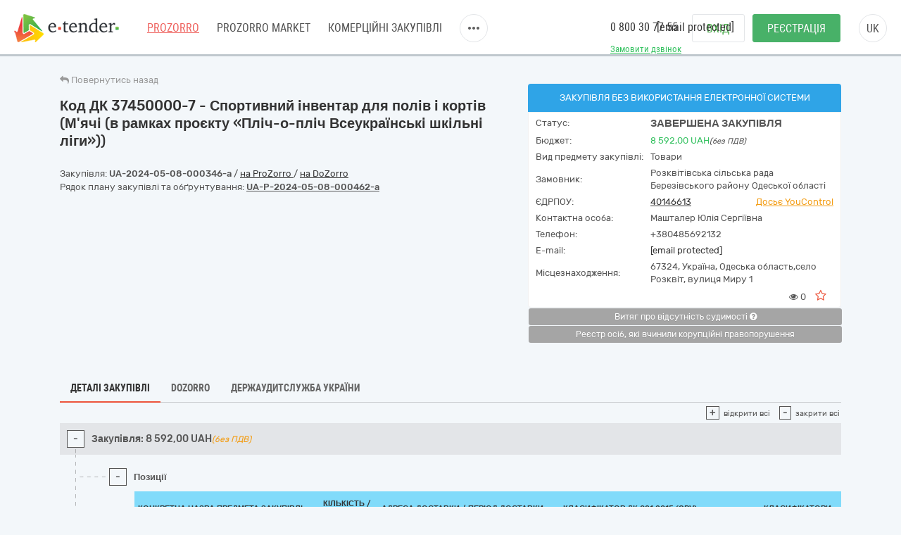

--- FILE ---
content_type: text/html; charset=utf-8
request_url: https://gov.e-tender.ua/tender/muzichni-sportivni-tovari-igrashki/UA-2024-05-08-000346-a-kod-dk-37450000-7-sportyvnyj-inventar-dlya-poliv-i-kortiv-myachi-v-ramkax
body_size: 16244
content:
<!doctype html><html ng-class="{'styleDarkShare' : ng_localStorage.siteSettings.css === 'styleDarkShare',
                 'styleLightShare' : ng_localStorage.siteSettings.css !== 'styleDarkShare' }" lang=UK ng-app=app ng-strict-di=true ng-controller="layoutProzorroCtrl as vm" class="ng-scope styleLightShare"><head><style>[uib-typeahead-popup].dropdown-menu{display:block;}</style><style>.uib-time input{width:50px;}</style><style>[uib-tooltip-popup].tooltip.top-left > .tooltip-arrow,[uib-tooltip-popup].tooltip.top-right > .tooltip-arrow,[uib-tooltip-popup].tooltip.bottom-left > .tooltip-arrow,[uib-tooltip-popup].tooltip.bottom-right > .tooltip-arrow,[uib-tooltip-popup].tooltip.left-top > .tooltip-arrow,[uib-tooltip-popup].tooltip.left-bottom > .tooltip-arrow,[uib-tooltip-popup].tooltip.right-top > .tooltip-arrow,[uib-tooltip-popup].tooltip.right-bottom > .tooltip-arrow,[uib-tooltip-html-popup].tooltip.top-left > .tooltip-arrow,[uib-tooltip-html-popup].tooltip.top-right > .tooltip-arrow,[uib-tooltip-html-popup].tooltip.bottom-left > .tooltip-arrow,[uib-tooltip-html-popup].tooltip.bottom-right > .tooltip-arrow,[uib-tooltip-html-popup].tooltip.left-top > .tooltip-arrow,[uib-tooltip-html-popup].tooltip.left-bottom > .tooltip-arrow,[uib-tooltip-html-popup].tooltip.right-top > .tooltip-arrow,[uib-tooltip-html-popup].tooltip.right-bottom > .tooltip-arrow,[uib-tooltip-template-popup].tooltip.top-left > .tooltip-arrow,[uib-tooltip-template-popup].tooltip.top-right > .tooltip-arrow,[uib-tooltip-template-popup].tooltip.bottom-left > .tooltip-arrow,[uib-tooltip-template-popup].tooltip.bottom-right > .tooltip-arrow,[uib-tooltip-template-popup].tooltip.left-top > .tooltip-arrow,[uib-tooltip-template-popup].tooltip.left-bottom > .tooltip-arrow,[uib-tooltip-template-popup].tooltip.right-top > .tooltip-arrow,[uib-tooltip-template-popup].tooltip.right-bottom > .tooltip-arrow,[uib-popover-popup].popover.top-left > .arrow,[uib-popover-popup].popover.top-right > .arrow,[uib-popover-popup].popover.bottom-left > .arrow,[uib-popover-popup].popover.bottom-right > .arrow,[uib-popover-popup].popover.left-top > .arrow,[uib-popover-popup].popover.left-bottom > .arrow,[uib-popover-popup].popover.right-top > .arrow,[uib-popover-popup].popover.right-bottom > .arrow,[uib-popover-html-popup].popover.top-left > .arrow,[uib-popover-html-popup].popover.top-right > .arrow,[uib-popover-html-popup].popover.bottom-left > .arrow,[uib-popover-html-popup].popover.bottom-right > .arrow,[uib-popover-html-popup].popover.left-top > .arrow,[uib-popover-html-popup].popover.left-bottom > .arrow,[uib-popover-html-popup].popover.right-top > .arrow,[uib-popover-html-popup].popover.right-bottom > .arrow,[uib-popover-template-popup].popover.top-left > .arrow,[uib-popover-template-popup].popover.top-right > .arrow,[uib-popover-template-popup].popover.bottom-left > .arrow,[uib-popover-template-popup].popover.bottom-right > .arrow,[uib-popover-template-popup].popover.left-top > .arrow,[uib-popover-template-popup].popover.left-bottom > .arrow,[uib-popover-template-popup].popover.right-top > .arrow,[uib-popover-template-popup].popover.right-bottom > .arrow{top:auto;bottom:auto;left:auto;right:auto;margin:0;}[uib-popover-popup].popover,[uib-popover-html-popup].popover,[uib-popover-template-popup].popover{display:block !important;}</style><style>.uib-datepicker-popup.dropdown-menu{display:block;float:none;margin:0;}.uib-button-bar{padding:10px 9px 2px;}</style><style>.uib-position-measure{display:block !important;visibility:hidden !important;position:absolute !important;top:-9999px !important;left:-9999px !important;}.uib-position-scrollbar-measure{position:absolute !important;top:-9999px !important;width:50px !important;height:50px !important;overflow:scroll !important;}.uib-position-body-scrollbar-measure{overflow:scroll !important;}</style><style>.uib-datepicker .uib-title{width:100%;}.uib-day button,.uib-month button,.uib-year button{min-width:100%;}.uib-left,.uib-right{width:100%}</style><style>.ng-animate.item:not(.left):not(.right){-webkit-transition:0s ease-in-out left;transition:0s ease-in-out left}</style><style>@charset "UTF-8";[ng\:cloak],[ng-cloak],[data-ng-cloak],[x-ng-cloak],.ng-cloak,.x-ng-cloak,.ng-hide:not(.ng-hide-animate){display:none !important;}ng\:form{display:block;}.ng-animate-shim{visibility:hidden;}.ng-anchor{position:absolute;}</style><base href=/ ><meta charset=utf-8><meta name="robots" content="noindex, follow" /><meta http-equiv=X-UA-Compatible content="IE=edge"><meta name=viewport content="width=device-width,initial-scale=1"><title>Тендер UA-2024-05-08-000346-a Код ДК 37450000-7 - Спортивний інвентар для полів і кортів (М'ячі (в рамках проєкту «Пліч-о-пліч Всеукраїнські шкільні ліги»)) від 08.05.2024 на суму до 8&nbsp;592,00 UAH | E-Tender</title><meta name=description content="Державна закупівля - UA-2024-05-08-000346-a Код ДК 37450000-7 - Спортивний інвентар для полів і кортів (М'ячі (в рамках проєкту «Пліч-о-пліч Всеукраїнські шкільні ліги»)) від замовника Розквітівська сільська рада Березівського району Одеської області від 5/8/2024 на онлайн торговельному майданчику в Україні ➤ e-tender.ua."><link rel=icon href=/favicon.ico type=image/x-icon><link rel=alternate hreflang=UK ng-attr-href={{absUrl}} href=https://gov.e-tender.ua/tender/muzichni-sportivni-tovari-igrashki/UA-2024-05-08-000346-a-kod-dk-37450000-7-sportyvnyj-inventar-dlya-poliv-i-kortiv-myachi-v-ramkax><link rel=canonical ng-attr-href={{absUrl}} href=https://gov.e-tender.ua/tender/muzichni-sportivni-tovari-igrashki/UA-2024-05-08-000346-a-kod-dk-37450000-7-sportyvnyj-inventar-dlya-poliv-i-kortiv-myachi-v-ramkax><link href="/Bundles/App/vendor/css?v=THuWxiXCJUi2JCEVV3y-qPUbHEV98T0yLeFFegQ61D81" rel=stylesheet><!--[if lt IE 9]>
        
        
    <![endif]--><style></style></head><body ng-class="{'clear-padding' : isIframe, 'closed' : winW < 1200, 'open' : winW >= 1200, 'isIframe': isIframe}" class="e-tender open" ng-click="ng_localStorage.isAuthorized &amp;&amp; resetTimeOutSession()" ng-mousemove="ng_localStorage.isAuthorized &amp;&amp; resetTimeOutSession()" style="padding-right: 0px;"><div ng-class="{'isAuthorized' : ng_localStorage.isAuthorized, 'noAuthorized' : !ng_localStorage.isAuthorized}" class="noAuthorized preBody"><noscript><iframe src="https://www.googletagmanager.com/ns.html?id=GTM-NZ99J2P" height=0 width=0 style="display: none; visibility: hidden"></iframe></noscript><div id=container class=""><div class=content_body><div ng-class="{'content': ng_localStorage.isAuthorized, 'content_logout': !ng_localStorage.isAuthorized}" style="transition: all 0.15s ease-in-out 0s; position: relative; min-height: 735px;" class="content_logout mob_top"><div class=wrapper><div class="preWrapper w1180" ng-class="{'container': ng_localStorage.isAuthorized, 'w1180': !ng_localStorage.isAuthorized &amp;&amp; !isIframe}"><div class=min-height><div role=navigation ng-if=!isIframe ng-controller="headerCtrl as vm" class=ng-scope><header class=hidden-print><div class=container><div class=left-side><span itemscope="" itemtype=http://schema.org/Organization><meta itemprop=name content=E-tender.UA><meta itemprop=logo src=/Content/images/logo.png><meta itemprop=email content=support@e-tender.biz><meta itemprop=address content="вул. М.Пимоненка, буд. 13, корпус 5-А, 3 поверх, офіс 32-33, БЦ Форум, м. Київ, 04050"><meta itemprop=telephone content="+38 (044) 392-36-82"></span><span itemprop=address itemscope="" itemtype=http://schema.org/PostalAddress><meta itemprop=addressCountry content=Україна><meta itemprop=postalCode content=04080><meta itemprop=url content=""></span><a href=https://e-tender.ua/ class="hidden-print logo" rel="noindex, nofollow"><div class="sprit_logoblack logo-header"></div></a><input type=hidden class=site-lang value=ua autocomplete=off><ul class=main-menu><li><a href=/ class="menu-item prozorro_url prozorro_url-cative" ng-click=switchSite()>PROZORRO</a><div class=hint>Державні закупівлі</div></li><li><a href=/v2/ProzorroMarket target=_self rel="noindex, nofollow">PROZORRO MARKET</a></li><li><a href=https://biz.e-tender.ua/v2/all-procurements ng-click=switchSite() class="menu-item commerce_e-tender-href rialto_ur" rel="noindex, nofollow">Комерційні закупівлі</a></li><li><a href=https://e-tender.ua/prozorro-prodagy ng-click=switchSite() rel="noindex, nofollow">Prozorro.Продажі</a><div class=hint>Аукціони з продажу та оренди</div></li><li><a href=https://e-tender.ua/navchannya ng-click=switchSite() rel="noindex, nofollow">Навчання</a></li><li><a href=https://e-tender.ua/kontakty ng-click=switchSite() rel="noindex, nofollow">Контакти</a></li></ul><div class=other-menu><div class=sprit_more-menu></div><ul><li><a href="" class="menu-item prozorro_url" ng-click=switchSite()>PROZORRO</a></li><li><a href=/v2/ProzorroMarket target=_self rel="noindex, nofollow">PROZORRO MARKET</a></li><li><a href=https://biz.e-tender.ua/v2/all-procurements ng-click=switchSite() class="menu-item commerce_e-tender-href rialto_ur" rel="noindex, nofollow">Комерційні закупівлі</a></li><li><a href=https://e-tender.ua/prozorro-prodagy ng-click=switchSite() rel="noindex, nofollow">Prozorro.Продажі</a></li><li><a href=https://e-tender.ua/navchannya ng-click=switchSite() rel="noindex, nofollow">Навчання</a></li><li><a href=https://e-tender.ua/kontakty ng-click=switchSite() rel="noindex, nofollow">Контакти</a></li></ul></div></div><div class=right-side><div class="hidden-print call-back"><a class="green fwn" data-toggle=modal data-target=#call-back>Замовити дзвінок</a></div><div class=phones><a ng-href=tel:0800307755 href=tel:0800307755>0 800 30 77 55</a><div class=mail><a href="/cdn-cgi/l/email-protection#afdcdadfdfc0dddbefca82dbcac1cbcadd81dace"><span class="__cf_email__" data-cfemail="a4d7d1d4d4cbd6d0e4c189d0c1cac0c1d68ad1c5">[email&#160;protected]</span></a></div></div><div class="hidden-print buttons" ng-hide=ng_localStorage.isAuthorized><a id=login href=login rel=nofollow class="login btn">Вхід </a><a href=/v2/register target=_self rel=nofollow class="btn-green btn registration">Реєстрація</a></div><div class="hidden-print langs ttu"><span class=ng-binding>uk</span><ul><li ng-repeat="language in vm.languages" ng-hide="vm.currentLanguage.name == language.name" class=ng-scope><a ng-click=changeLocalization(language.name) target=_self class=ng-binding>en</a></li><li ng-repeat="language in vm.languages" ng-hide="vm.currentLanguage.name == language.name" class=ng-scope><a ng-click=changeLocalization(language.name) target=_self class=ng-binding>ru</a></li><li ng-repeat="language in vm.languages" ng-hide="vm.currentLanguage.name == language.name" class="ng-scope ng-hide"><a ng-click=changeLocalization(language.name) target=_self class=ng-binding>uk</a></li></ul></div><div class="hidden-print cp login-menu" ng-hide=ng_localStorage.isAuthorized><div class=cont><a href=javascript:; class=close><div class=sprit_x></div></a><a href=login rel=nofollow class="login btn pt0">Вхід </a><a href=/v2/register target=_self rel=nofollow class="btn-green btn registration pt0">Реєстрація</a></div></div><div class="cp sprit_user"></div></div><div class=mobile-menu><div class=sprit_more-menu></div><ul><li><a href="" ng-click=switchSite()>PROZORRO</a></li><li><a href=/v2/ProzorroMarket target=_self rel="noindex, nofollow">PROZORRO MARKET</a></li><li><a href=https://biz.e-tender.ua/v2/all-procurements ng-click=switchSite() class=commerce_e-tender-href rel="noindex, nofollow">Комерційні закупівлі</a></li><li><a href=https://e-tender.ua/prozorro-prodagy ng-click=switchSite() rel="noindex, nofollow">Prozorro.Продажі</a></li><li><a href=https://e-tender.ua/navchannya ng-click=switchSite() rel="noindex, nofollow">Навчання</a></li><li><a href=https://e-tender.ua/kontakty ng-click=switchSite() rel="noindex, nofollow">Контакти</a></li></ul></div></div></header></div><div ng-include="'alertMainPage'" class=ng-scope></div><div class="angular-animation-container main-container"><div ui-view="" class="ng-scope shuffle-animation" style=""><div class="ng-scope panel-default tenderDetailes"><div class=panel-body><div class="row padding-xs"><tender-detailes-top detailes=detailes project=etender status-description=statusDescription get-tender-procedure-type=getTenderProcedureType() force-check-sign-click=forceCheckSignClick() clarify=clarify class=ng-isolate-scope><div class="col-md-6 col-lg-7 left-top-block"><div class="hidden-print bb2"><go-back class=ng-isolate-scope><div class=go_back_div><a class="cp go_back gray"><i class="fa fa-reply" aria-hidden=true></i> <span ng-hide=tenderId class=ng-binding>Повернутись назад</span> <span ng-show=tenderId class="ng-binding ng-hide">Повернутись до закупівлі</span></a></div></go-back></div><div ng-if=detailes class=ng-scope><h1 id=tenderTitle class="ng-binding detailesPage mb10" ng-bind=::detailes.title>Код ДК 37450000-7 - Спортивний інвентар для полів і кортів (М'ячі (в рамках проєкту «Пліч-о-пліч Всеукраїнські шкільні ліги»))</h1><div ng-if="!detailes.isShowEditButton || !error" class="ng-scope hidden-print mt0"></div><div class=mt15 style=display:inline-block><div class="w100 fl mb1"><span ng-if=::!detailes.notExport id=tenderidua class="ng-binding ng-scope">Закупівля: <b id=selectable ng-bind=::detailes.tenderId ng-click="selectText('selectable')" class=ng-binding>UA-2024-05-08-000346-a</b> </span><span class=hidden-print>/ <a href=https://prozorro.gov.ua/tender/UA-2024-05-08-000346-a target=_blank rel="noindex, nofollow, noreferrer" class="ng-binding prozorro-href hidden-print wsn">на ProZorro </a>/ <a href=https://dozorro.org/tender/UA-2024-05-08-000346-a target=_blank rel="noindex, nofollow" class="ng-binding prozorro-href hidden-print wsn">на DoZorro</a></span></div><div ng-repeat="plan in detailes.plans track by $index" class="ng-binding ng-scope planIdFromTender">Рядок плану закупівлі та обґрунтування: <a href=/planDetails/6e43ab708da24bb3ae1ecfe02212be71 rel="noindex, nofollow"><u><b id=selectable ng-bind=::plan.planId ng-click="selectText('selectable')" class=ng-binding>UA-P-2024-05-08-000462-a</b></u></a></div></div></div><div ng-if=firstBlock ng-include="'tenderDetailesTopTimeData from cache'" class=ng-scope><div ng-if=::detailes class=ng-scope><info-block tender=detailes class=ng-isolate-scope><div class="w100 mb15"></div></info-block></div><p id=tenderDescription ng-show="detailes.procurementMethodType != 'closeFrameworkAgreementSelectionUA'" ng-bind=::detailes.description class="ng-binding ng-scope"></p><p id=tenderDescriptionEN ng-show="detailes.procurementMethodType != 'closeFrameworkAgreementSelectionUA'" ng-bind=::detailes.descriptionEN class="ng-binding ng-scope"></p><p style=display:none class="ng-binding ng-scope"><span id=tenderApiId class=ng-binding>ID закупівлі: </span>e36cfc9676904112bbcb4c33d3bdecba</p><div class="ng-scope w100 fl"></div></div></div><div class="ng-scope col-lg-5 col-md-6 right-top-block tac" ng-if=::detailes><div ng-init=initBlocks() class="right-block sameH tal"><div class=panel-default><div class=panel-heading style=position:relative><span id=procedureType ng-bind=getTenderProcedureType() class=ng-binding>Закупівля без використання електронної системи</span></div><div class="panel-body oxa pb0 pl10 pr10 pt5"><table class="w100 mt0"><tbody><tr><td class="ng-binding title">Статус:</td><td class=value><span id=tenderStatus class="ng-binding statusDescription" ng-bind="statusDescription || $root.source('WaitTenderProcessing')">Завершена закупівля</span> <span class="ng-binding text-danger" ng-bind=::clarify></span></td></tr><tr><td class="ng-binding title">Бюджет:</td><td class=value><span id=tenderBudget class="ng-binding green" ng-bind="::detailes.value.amount | numberDecimal">8&nbsp;592,00</span> <span id=tenderCurrency class="ng-binding green" ng-bind=::detailes.value.currencyCode>UAH</span><i id=excludeVat ng-if=!detailes.value.valueAddedTaxIncluded class="ng-binding ng-scope cn wsm">(без ПДВ)</i></td></tr><tr ng-if=::detailes.mainProcurementCategory class=ng-scope><td class="ng-binding title">Вид предмету закупівлі:</td><td class=value><span id=qa_mainProcurementCategory class=ng-binding>Товари</span></td></tr><tr><td class="ng-binding title">Замовник:</td><td id=tenderOwner class="ng-binding value" ng-bind=::detailes.organization.name>Розквітівська сільська рада Березівського району Одеської області</td></tr><tr><td id=organization_scheme class="ng-binding title">ЄДРПОУ:</td><td><a id=organization_identifier class="ng-binding value a" ng-click=navigateToTabByEdrpou() ng-href=edrpouSearch/40146613 rel="noindex, nofollow" href=edrpouSearch/40146613>40146613</a> <span class="ng-binding value a text-warning pull-right" ng-click=searchOnYouControl(detailes.organization.identifier.apiId)>Досьє YouControl</span></td></tr><tr ng-if=detailes.organization.contactPoint.name class=ng-scope><td class="ng-binding title">Контактна особа:</td><td id=contactPoint_name class="ng-binding value">Машталер Юлія Сергіївна</td></tr><tr ng-if=detailes.organization.contactPoint.telephone class=ng-scope><td class="ng-binding title">Телефон:</td><td id=contactPoint_telephone class="ng-binding value">+380485692132</td></tr><tr ng-if=detailes.organization.contactPoint.email class=ng-scope><td class=title>E-mail:</td><td id=contactPoint_email class="ng-binding value"><a href="/cdn-cgi/l/email-protection" class="__cf_email__" data-cfemail="01736e7b6a7768752f736065603331303441746a732f6f6475">[email&#160;protected]</a></td></tr><tr ng-if=detailes.organization.address class=ng-scope><td class="ng-binding title">Місцезнаходження:</td><td class=value><div ng-include="'tenderDetailesTopLocality from cache'" class=ng-scope><span class=ng-scope><span id=customer_postIndex ng-if=::detailes.organization.address.postIndex class="ng-binding ng-scope">67324,</span> <span id=customer_country ng-if=::detailes.organization.address.country.title class="ng-binding ng-scope">Україна<span ng-if=::getLocalizedTitle(detailes.organization.address.region) class=ng-scope>,</span> </span><span id=customer_region ng-if=::detailes.organization.address.region.title class="ng-binding ng-scope">Одеська область,</span><span id=customer_city ng-show=!showCity(detailes.organization.address.city.title) ng-if=::detailes.organization.address.city.title class="ng-binding ng-scope">село Розквіт,</span> <span id=customer_addressStr ng-if=::detailes.organization.address.addressStr class="ng-binding ng-scope">вулиця Миру 1</span></span></div></td></tr><tr class=hidden-print><td></td><td class=tar><div ng-include="'tenderDetailesTopEye from cache'" class=ng-scope><i class="ng-scope fa fa-eye" aria-hidden=true></i> <span ng-bind=detailes.numberOfUniqueViewsByAuthorizedUsers class="ng-binding ng-scope">0</span> <i class="ng-scope cp fa fa-star-o fs17 ml10 mr10 red" ng-click=toggleFavourite($event) aria-hidden=true ng-class="{'fa-star' : detailes.isFavorite, 'fa-star-o' : !detailes.isFavorite}"></i></div></td></tr></tbody></table></div></div></div><div class=hidden-print><button onclick="window.open('https://vytiah.mvs.gov.ua/app/landing','_blank')" target=_blank class="ng-binding btn w100 btn-gray btn-sm hidden-print mb0">Витяг про відсутність судимості <span class="ng-scope check-org-tooltip" data-placement=bottom-right data-html=true data-type=info bs-tooltip="{ 'title': $root.source('NoCrimeCertificateInfo1') + ': <ol class=&quot;alternate&quot; type=&quot;square&quot;><li>' + $root.source('NoCrimeCertificateInfo2') + '.</li><li>' + $root.source('NoCrimeCertificateInfo3') + '</li><li>' + $root.source('NoCrimeCertificateInfo4') + '</li><li>' + $root.source('NoCrimeCertificateInfo5') + '</li></ol>' }"><i class="fa fa-question-circle" aria-hidden=true></i></span></button><br><button target=_blank onclick="window.open('https://corruptinfo.nazk.gov.ua/','_blank')" class="ng-binding btn w100 btn-gray btn-sm hidden-print mb0">Реєстр осіб, які вчинили корупційні правопорушення</button><br><br></div></div></tender-detailes-top></div><div class="ng-scope hidden-print texy-navi" ng-if=detailes><navigation-block navigation=navigation class=ng-isolate-scope><ul class=orgMenu><li id=naviTitle0 class="active menuAboutBlock" ng-if=navi.show ng-repeat="navi in navigation" ng-class="{'active' : navi.active, 'cp' : !navi.active}" ng-click="!navi.active &amp;&amp; changeView(navi.type);"><span class="ng-binding w100">Деталі закупівлі</span></li><li id=naviTitle3 class="cp menuDozorroBlock" ng-if=navi.show ng-repeat="navi in navigation" ng-class="{'active' : navi.active, 'cp' : !navi.active}" ng-click="!navi.active &amp;&amp; changeView(navi.type);"><span class="ng-binding w100">Dozorro</span></li><li id=naviTitle4 class="cp menuDasuBlock" ng-if=navi.show ng-repeat="navi in navigation" ng-class="{'active' : navi.active, 'cp' : !navi.active}" ng-click="!navi.active &amp;&amp; changeView(navi.type);"><span class="ng-binding w100">Держаудитслужба України</span></li></ul></navigation-block></div><div class="ng-scope w100 heightBlock" ng-if=detailes><div class=w100><div class=w100><div ng-if="naviBlock == 'menuAboutBlock'" class="ng-scope aboutBlock block myBids"><tender-detailes-about detailes=detailes reload-detailes=reloadDetailes() reason-types=reasonTypes open-modal-cancel-tender=openModalCancelTender doctype=documentTypes.tenderDocuments doctype-bid=documentTypes.bidDocument status-clarify=statusClarify vm=vm tender-has-bids=tenderHasBids reload-bid="reloadBid(skipReloadComplaints, bidId, forceDetailesReload)" class=ng-isolate-scope><div class="hidden-print tree-fun"><span ng-show="!detailes.lots[0].isFake &amp;&amp; detailes.lots.length > 1 &amp;&amp; isMyBidInTender()" id=openAllLotsWithMyBids ng-click=showMyBids() class="cp ha2 ng-hide"><span class="hidden-print tree-state">+</span> <span class="ng-binding a2">Лоти з моїми пропозиціями</span> </span><span id=openAllLots ng-click="openCloseTree('show'); openTreeClicked = true" ng-class="{'clicked': openTreeClicked}" class="cp ha2"><span class="hidden-print tree-state">+</span> <span class="ng-binding a2">відкрити всі</span> </span><span ng-click="openCloseTree('hide'); openTreeClicked = false" class="cp ha2 ml10"><span class="hidden-print tree-state">-</span> <span class="ng-binding a2">закрити всі</span></span></div><div id=qa_tenderBlock class="ng-scope aagg mh5" ng-if="detailes.procurementMethodType === 'priceQuotation' || detailes.lots[0].isFake"><div class="ng-scope w100 fl cp tree tree-00 treeTop treeTopSet" ng-class="{'treeTop': detailes.features.length>0 || detailes.documents.length>0 || detailes.isEdit || (detailes.lots.length > 0 &amp;&amp; detailes.lots[0].isFake)}" data-toggle=collapse data-target=#tree-00 ng-if="detailes.features.length > 0 ||                detailes.documents.length > 0 ||                detailes.isEdit ||                detailes.mainProcurementCategory ||                (detailes.lots.length > 0 &amp;&amp; detailes.lots[0].isFake)"><span class="hidden-print tree-state plus">+</span> <span class="hidden-print tree-state minus">-</span><div class="ng-scope tree-tom-name" ng-if=detailes.lots[0].isFake><b class=ng-binding>Закупівля:</b> <b ng-class=::getLotStatusLabelClass(detailes.lots[0].status) class="ng-binding label" style=font-size:100% ng-bind=::getLotStatus(detailes.lots[0].status)></b> <b id=lotValue_0 class="ng-binding hidden-xs">8&nbsp;592,00</b> <span id=lotCurrency_0 class="ng-binding hidden-xs" ng-bind=::detailes.lots[0].value.currencyCode>UAH</span><i id=lotVatExc_0 ng-if=!detailes.lots[0].value.valueAddedTaxIncluded class="ng-binding ng-scope text-warning hidden-xs pdv">(без ПДВ)</i></div></div><div id=tree-00 class="ng-scope w100 fl tree-00 collapse in panel-collapse" ng-if="detailes.features.length>0 ||                detailes.documents.length>0 ||                detailes.isEdit ||                (detailes.lots.length > 0 &amp;&amp; detailes.lots[0].isFake) ||                detailes.mainProcurementCategory"><div class="dash_bottom pt10" ng-class="{'dash_bottom': detailes.features.length > 0 ||                                       detailes.documents.length > 0 ||                                       detailes.isEdit ||                                       (detailes.lots.length > 0 &amp;&amp; detailes.lots[0].isFake)}"><div class="col-sm-12 ml10"></div><div ng-if="::detailes.lots[0].isFake &amp;&amp; detailes.lots[0].items.length>0" class="ng-scope w100 fl cp tree dash_middle qq subName-01 tree-02 tree-last" data-toggle=collapse data-target=#tree-01-03><span class="hidden-print tree-state plus">+</span><span class="hidden-print tree-state minus">-</span><div class="ng-binding tree-child-name">Позиції</div></div><div ng-if="::detailes.lots[0].isFake &amp;&amp; detailes.lots[0].items.length>0" id=tree-01-03 class="ng-scope w100 collapse in panel-collapse qq tree-01"><div class=dush-clear></div><div class="mb20 scrollbarMobile"><div ng-if=!detailes.isPQBucket class=ng-scope><table class="ng-scope mb0 b0 itemTable new-table-plane ng-table table table-blue table-hover table-striped"><tbody><tr><th class=ng-binding>Конкретна назва предмета закупівлі</th><th class="ng-binding itemQuantity">Кількість / Од.виміру</th><th ng-if=!detailes.isDirectOrder class="ng-binding ng-scope">Адреса доставки / Період доставки</th><th class=ng-binding>Класифікатор ДК 021:2015 (CPV)</th><th ng-if=::additionalClassifications(detailes.lots[0].items) class="ng-binding ng-scope">Класифікатори</th></tr><tr ng-repeat-start="item in detailes.lots[0].items track by item.id" class=ng-scope><td><div ng-if=::item.deliveryAddress ng-include="'tenderDetailesAboutItemDescr from cache'" class=ng-scope><p id=item_description_00 class="ng-binding ng-scope mt0 pt0">М'яч для футзалу</p><p id=item_descriptionEn_00 class="ng-binding ng-scope fwb"></p></div></td><td class=itemQuantity><div ng-include="'tenderDetailesAboutItemQuantity from cache'" class=ng-scope><span id=item_quantity_00 class="ng-binding ng-scope">6</span><br class=ng-scope><span id=item_unit_00 class="ng-binding ng-scope">штука</span></div></td><td ng-class="{'deliveryAddress' : !isItemsFeatures(detailes.lots[0].items)}" class=deliveryAddress><div ng-include="'tenderDetailesAboutItemDelivery1 from cache'" class=ng-scope><span id=delivery_postIndex_00 ng-repeat="address in item.deliveryAddressShow track by $index" class="ng-binding ng-scope">67324 <span ng-show="$index < item.deliveryAddressShow.length - 1" class="">, </span></span><span id=delivery_country_00 ng-repeat="address in item.deliveryAddressShow track by $index" class="ng-binding ng-scope">Україна <span ng-show="$index < item.deliveryAddressShow.length - 1" class="">, </span></span><span id=delivery_region_00 ng-repeat="address in item.deliveryAddressShow track by $index" class="ng-binding ng-scope">Одеська область <span ng-show="$index < item.deliveryAddressShow.length - 1" class="">, </span></span><span id=delivery_city_00 ng-repeat="address in item.deliveryAddressShow track by $index" class="ng-binding ng-scope">с. Розквіт <span ng-show="$index < item.deliveryAddressShow.length - 1" class="">, </span></span><span id=delivery_addressStr_00 ng-repeat="address in item.deliveryAddressShow track by $index" class="ng-binding ng-scope">вул. Миру буд. 1 <span ng-show="$index < item.deliveryAddressShow.length - 1" class=ng-hide>,</span></span><br class=ng-scope></div><span id=delivery_end_00 ng-if=::item.deliveryDate.endDate class="ng-binding ng-scope">по 31-12-2024</span><br></td><td class=itemClassification><div ng-if=::item.classification ng-include="'tenderDetailesAboutItemClassifi from cache'" class=ng-scope><span id=classification_code_00 class="ng-binding ng-scope">37450000-7</span><br class=ng-scope><span id=classification_name_00 class="ng-binding ng-scope">Спортивний інвентар для полів і кортів</span></div></td><td ng-if=additionalClassifications(detailes.lots[0].items) class=ng-scope><div ng-repeat="additionalClassification in ::item.additionalClassifications track by additionalClassification.id" class=ng-scope><br><span id=additionalClassification_id0 ng-bind=::additionalClassification.id class=ng-binding></span> <span ng-if="::additionalClassification.scheme !== 'INN' &amp;&amp; additionalClassification.scheme !== 'ATC'" id=additionalClassification_desc0 ng-bind=::getLocalizedDescription(additionalClassification) class="ng-binding ng-scope"></span><br></div></td></tr><tr ng-repeat-start="item in detailes.lots[0].items track by item.id" class=ng-scope><td><div ng-if=::item.deliveryAddress ng-include="'tenderDetailesAboutItemDescr from cache'" class=ng-scope><p id=item_description_01 class="ng-binding ng-scope mt0 pt0">М'яч волейбольний</p><p id=item_descriptionEn_01 class="ng-binding ng-scope fwb"></p></div></td><td class=itemQuantity><div ng-include="'tenderDetailesAboutItemQuantity from cache'" class=ng-scope><span id=item_quantity_01 class="ng-binding ng-scope">3</span><br class=ng-scope><span id=item_unit_01 class="ng-binding ng-scope">штука</span></div></td><td ng-class="{'deliveryAddress' : !isItemsFeatures(detailes.lots[0].items)}" class=deliveryAddress><div ng-include="'tenderDetailesAboutItemDelivery1 from cache'" class=ng-scope><span id=delivery_postIndex_01 ng-repeat="address in item.deliveryAddressShow track by $index" class="ng-binding ng-scope">67324 <span ng-show="$index < item.deliveryAddressShow.length - 1" class="">, </span></span><span id=delivery_country_01 ng-repeat="address in item.deliveryAddressShow track by $index" class="ng-binding ng-scope">Україна <span ng-show="$index < item.deliveryAddressShow.length - 1" class="">, </span></span><span id=delivery_region_01 ng-repeat="address in item.deliveryAddressShow track by $index" class="ng-binding ng-scope">Одеська область <span ng-show="$index < item.deliveryAddressShow.length - 1" class="">, </span></span><span id=delivery_city_01 ng-repeat="address in item.deliveryAddressShow track by $index" class="ng-binding ng-scope">с. Розквіт <span ng-show="$index < item.deliveryAddressShow.length - 1" class="">, </span></span><span id=delivery_addressStr_01 ng-repeat="address in item.deliveryAddressShow track by $index" class="ng-binding ng-scope">вул. Миру буд. 1 <span ng-show="$index < item.deliveryAddressShow.length - 1" class=ng-hide>,</span></span><br class=ng-scope></div><span id=delivery_end_01 ng-if=::item.deliveryDate.endDate class="ng-binding ng-scope">по 31-12-2024</span><br></td><td class=itemClassification><div ng-if=::item.classification ng-include="'tenderDetailesAboutItemClassifi from cache'" class=ng-scope><span id=classification_code_01 class="ng-binding ng-scope">37450000-7</span><br class=ng-scope><span id=classification_name_01 class="ng-binding ng-scope">Спортивний інвентар для полів і кортів</span></div></td><td ng-if=additionalClassifications(detailes.lots[0].items) class=ng-scope><div ng-repeat="additionalClassification in ::item.additionalClassifications track by additionalClassification.id" class=ng-scope><br><span id=additionalClassification_id0 ng-bind=::additionalClassification.id class=ng-binding></span> <span ng-if="::additionalClassification.scheme !== 'INN' &amp;&amp; additionalClassification.scheme !== 'ATC'" id=additionalClassification_desc0 ng-bind=::getLocalizedDescription(additionalClassification) class="ng-binding ng-scope"></span><br></div></td></tr></tbody></table></div></div></div><div ng-if="detailes.documents &amp;&amp; detailes.documents.length > 0 || detailes.isEdit &amp;&amp;                        detailes.procurementMethodType !== 'priceQuotation'" ng-include="'tenderDetailesAboutDocs from cache'" class=ng-scope><div class="ng-scope w100 fl cp tree dash_middle qq subName-01 tree-02 tree-last moveLeftMiddle" ng-class="{'moveLeftMiddle': detailes.lots[0].isFake &amp;&amp; detailes.lots[0].items.length > 0,                'last-tree-block': !detailes.lots[0].isFake}" data-toggle=collapse data-target=#docs-01-02-><span class="hidden-print tree-state plus">+</span> <span class="hidden-print tree-state minus">-</span><div class="ng-binding tree-child-name">Документи</div></div><div id=docs-01-02- class="ng-scope collapse in panel-collapse qq tree-01 moveLeft" ng-class="{'moveLeft': detailes.lots[0].isFake &amp;&amp; detailes.lots[0].items.length > 0}" style=padding-bottom:15px><div class=dush-clear></div><tender-documents can-modify-documents=canModifyDocuments tenderid=detailes.id documents=detailes.documents status=detailes.status procurementmethodtype=detailes.procurementMethodType doctype=doctype tender-end-date=detailes.tenderPeriod.endDate is-edit=isEdit allowed-extensions=allowedFileExtensions not-export-document=isEdit need-export-draft-document-after-save="detailes.status !== ''" class=ng-isolate-scope><div class="ng-scope conteiner-fluid pt7" ng-if="documents.length>0"><docs-table vm=vm documents=vm.documents modify-docs="isEdit &amp;&amp; canModifyDocuments()" doc-add-id="'tend_doc_edit'" is-edit=true not-export-document=notExportDocument need-export-draft-document-after-save=needExportDraftDocumentAfterSave class=ng-isolate-scope><div class=mb25><button ng-if="vm.status !== ''" type=button class="ng-binding ng-scope btn btn-primary dowloadZipBtn hidden-print" ng-click=vm.dowloadZip(documents)><span class="fa fa-download"></span> Завантажити архівом</button><div ng-repeat="(key, value) in documents | groupBy: 'documentType.type'" class=ng-scope><span><b ng-if="key=='undefined'" class="ng-binding ng-scope text-warning" style=font-size:100%>Інші</b></span><div class=scrollbarMobile><table class="itemTable ng-table table table-blue table-hover table-striped tableDocument"><tbody><tr><th class=doc-type></th><th class="ng-binding doc-name">Файл</th><th class="ng-binding doc-state">Стан</th><th class="ng-binding doc-date">Дата та час</th></tr><tr ng-repeat="document in value track by document.originId | orderBy: 'creationTime'" ng-class="{'deleted-docs' : document.isDeleted}" class=ng-scope><td class=doc-type><div ng-if=document.url class=ng-scope><a target=_self href="https://public-api.prozorro.gov.ua/api/2.5/tenders/e36cfc9676904112bbcb4c33d3bdecba/documents/3b59976b87f34b44ad06caa1698dd564?download=0b3e3a08de3248b59fbd79fcb1acc938" title=Завантажити><i class="fa fa-download" aria-hidden=true></i></a></div></td><td class=doc-name ng-class="{'docDeletes' : document.isDeleted}"><div ng-if=!document.isRename class=ng-scope><div ng-if="vm.status !== ''" class=ng-scope><a ng-if=document.url ng-click=previewDoc(document) class="ng-binding ng-scope cp" ng-bind=::document.title>sign.p7s</a></div></div></td><td class=doc-state><span ng-if="!document.isDeleted &amp;&amp; document.dateModified &amp;&amp; !isDocumentChanged(document)" class="ng-binding ng-scope">Експортовано:</span></td><td class=doc-date><span ng-if=document.dateModified class="ng-binding ng-scope">08-05-2024, 09:44:53</span></td></tr></tbody></table></div></div></div><style>.disabled-link{pointer-events:none}</style></docs-table></div></tender-documents></div></div><div id=tender-information class="moveLeft collapse panel-collapse qq tree-02" ng-class="{'moveLeft': detailes.lots[0].isFake &amp;&amp; detailes.lots[0].items.length > 0}" style=padding-bottom:15px><div class=dush-clear></div></div><div ng-if=detailes.lots[0].isFake id=treeLotBid class="ng-scope w100 fl tree-00 collapse in panel-collapse bids-block"><div class=dash_bottom><tender-bids-block detailes=detailes lot=detailes.lots[0] vm=vm tender-has-bids=tenderHasBids reload-detailes=reloadDetailes() reload-bid="reloadBid({skipReloadComplaints: skipReloadComplaints, bidId: bidId, forceDetailesReload: forceDetailesReload})" doctype=doctypeBid id="'tree-01-04'" class=ng-isolate-scope><div class="w100 fl cp tree dash_middle qq tree-02" ng-click="collapseTree(lot.index, 'treeBid')" ng-class="{'collapsed' : !showTreeBlock(lot.index, 'treeBid')}"><span class="hidden-print tree-state plus">+</span><span class="hidden-print tree-state minus">-</span><div class="ng-binding tree-child-name">Пропозиції</div></div><div class="w100 qq collapse in panel-collapse tree-01" id=treeBid0 ng-class="{'in' : !showTreeBlock(lot.index, 'treeBid')}"><div ng-show="showTreeBlock(lot.index, 'treeBid')" class=""><div class=dush-clear></div><div class="w100 fl mb30 mt10"></div><div id="qaBidOnLot_Лот №1" ng-if="(detailes.isLimited &amp;&amp; lot.status !== 'cancelled' &amp;&amp; lot.status !== 'unsuccessful') || !detailes.isLimited" class=ng-scope><div id=qa_awardsBlock ng-if="lot.awards.length > 0 || detailes.isLimited &amp;&amp; detailes.isEdit &amp;&amp; detailes.status == 'active' &amp;&amp; vm.showAwardCreate()" class="ng-scope mb20"><h3 ng-if=::detailes.isLimitedReporting class="ng-binding ng-scope mb15">Інформація про Переможця:</h3><div ng-if="lot.awards.length > 0" class=ng-scope><awards-info tender=detailes reload=reloadDetailes() lot=lot class=ng-isolate-scope><div ng-repeat="award in lot.awards" class="ng-scope awards winner" ng-class="{'winner':award.status == 'active', 'loser':award.status != 'active'}"><div id=qa_singleAwardBlock_0_0 class="blockGray blockYelow" ng-class="{'blockYelow': award.status !== 'unsuccessful' &amp;&amp; award.status !== 'cancelled'}"><div><div class=row><div id=qa_isAwardDecisionSigned_0_0 class=col-sm-12></div></div><div class=row><div class="ng-binding col-sm-4">Ім'я:</div><div class=col-sm-8><name-you-control-tooltip person-info=award.suppliers[0].name name="'awardContactPoint_' + award.id" list-name="'awardContactPointList'" tooltip-text=getOrganizationToolTipText(award.suppliers[0]) you-control-search-id=award.suppliers[0].identifier.apiId class=ng-isolate-scope><span class="control-label orgLabel"><span id=awardContactPoint_f949310fcd784a5b94653f572aea832f class="ng-scope text-info" ng-click=openTooltip() data-html=true data-type=info data-trigger=manual bs-tooltip=""><u id=awardContactPointList style=cursor:pointer class=ng-binding>ФОП Трохименко Євгеній Геннадійович</u> </span>&nbsp; <span ng-if="vm.youControlSearchId &amp;&amp;                 vm.youControlSearchId !== 'Приховано' &amp;&amp;                 vm.youControlSearchId !== 'Hidden'" class="ng-binding ng-scope text-warning a value" ng-click=searchOnYouControl(vm.youControlSearchId)>Досьє YouControl</span></span></name-you-control-tooltip></div></div><div class="ng-scope row" ng-if=getAwardStatusDescription(award)><div class="ng-binding col-sm-4">Статус:</div><div class=col-sm-8><span id=qa_AwardStatus_0_0 ng-class="{'text-warning': (award.status=='pending' &amp;&amp; tender.procurementMethodType == 'aboveThresholdUA'                          || tender.procurementMethodType == 'aboveThreshold'                          || tender.procurementMethodType == 'competitiveOrdering'                          || tender.procurementMethodType == 'aboveThresholdEU'                          || tender.procurementMethodType == 'aboveThresholdUA.defense'                          || tender.procurementMethodType == 'simple.defense')}" class=ng-binding>учасник виграв закупівлю</span></div></div><div class=row><div class="ng-binding col-sm-4">Контактна інформація:</div><div class=col-sm-8><span id=awardCountry_0_0 class=ng-binding>Україна</span>, <span id=awardRegion_0_0 class=ng-binding>Сумська область</span>, <span id=awardCity_0_0 ng-if=!showCity(award.suppliers[0].address.city.title) class="ng-binding ng-scope">м. Суми, </span><span id=awardLocality_0_0 class=ng-binding></span> <span id=awardAddressStr_0_0 class=ng-binding>вул. І.Кавалерідзе, буд. 9/2, кв. 55</span>, <span id=awardIndex_0_0 class=ng-binding>40009</span>, <span id=awardName_0_0 class=ng-binding>Трохименко Євгеній Геннадійович</span></div></div><div class="ng-scope row" ng-if="tender.procurementMethod == 'limited'"><div class="ng-binding col-sm-4">Інформація про субпідрядника:</div><div id=subcontractingDetails0_0 class="ng-binding col-sm-8">-</div></div><div class=row><div class="ng-binding col-sm-4">Остаточна пропозиція:</div><div class=col-sm-8><span class=text-warning><span id=awardAmount0_0 class=ng-binding>8&nbsp;592,00</span> <span id=awardCurr0_0 class=ng-binding>UAH,</span><i id=awardPdvExcl0_0 ng-if=!award.value.valueAddedTaxIncluded class="ng-binding ng-scope">без ПДВ</i></span></div></div><div class=row><div class=col-sm-4></div><div class=col-sm-8></div></div><div class="ng-scope row" ng-if=award.dateAccepted><div class="ng-binding col-sm-4">Дата акцепта:</div><div class=col-sm-8><span class=ng-binding>08-05-2024, 08:49</span></div></div><milestones data=award.milestones class=ng-isolate-scope></milestones></div></div><div id=qa_awardsContractBlock_0_0 ng-if=canShowContract(award) class="ng-scope mb20"><award-contract award=award tender=tender lot=lot preview-doc=previewDoc class=ng-isolate-scope><div id=qa_contractAwardBlock_f949310fcd784a5b94653f572aea832f><div ng-repeat="contract in award.contracts" class="ng-scope blockLightBlue"><div class=row><div class=col-sm-4><div id=contractAwardHead class="ng-binding award-head">Договір</div></div><div id=qa_contractStatus class="ng-binding col-sm-8 mt5">Договір опубліковано</div></div><div class=row><div ng-class="isSmallScreen ? 'col-sm-12' : 'col-sm-9'" class=col-sm-9><award-contract-data data="tender.isContractingEnabled ? contract.relatedContracting : contract" class=ng-isolate-scope><div><div ng-if=data.contractID class="ng-scope row mb0"><div class=col-sm-5><span class=ng-binding>Системний номер договору:</span></div><div id=qa_contractID class=col-sm-7><span class=ng-binding>UA-2024-05-08-000346-a-c1</span></div></div><div ng-if=data.number class="ng-scope row mb10"><div class=col-sm-5><span class=ng-binding>Номер договору:</span></div><div id=qa_contractNumber class=col-sm-7><span class=ng-binding>397</span></div></div><div ng-if=data.dateSigned class="ng-scope row mb0"><div class=col-sm-5><span class=ng-binding>Дата підписання договору:</span></div><div id=qa_dateSigned class=col-sm-7><span class=ng-binding>08-05-2024, 00:00</span></div></div><div class="ng-scope row mb10" ng-if="data.period.startDate || data.period.endDate"><div class=col-sm-5><span class=ng-binding>Строк дії договору:</span></div><div class=col-sm-7><span id=qa_contractPeriodStartDate ng-if=data.period.startDate class="ng-binding ng-scope">з 08-05-2024</span> <span id=qa_contractPeriodEndDate ng-if=data.period.endDate class="ng-binding ng-scope">по 31-12-2024</span></div></div></div></award-contract-data><div class="mt10 col-sm-11 mb15 p0"><contract-signer-info-form can-manage=contract.relatedContracting.canUserManageSupplierSignerInfo contracting-id=contract.id supplier-singer-info=contract.relatedContracting.suppliers[0].signerInfo buyer-singer-info=contract.relatedContracting.buyer.signerInfo class=ng-isolate-scope><div ng-if=!isEdit class=ng-scope><contract-signer-info signer-data=supplierSingerInfo is-supplier=true class=ng-isolate-scope></contract-signer-info></div><div class=mt15><contract-signer-info ng-if=buyerSingerInfo signer-data=buyerSingerInfo is-supplier=false class="ng-scope ng-isolate-scope"></contract-signer-info></div></contract-signer-info-form></div><div class="ng-scope row mb10" ng-if="documentsToContract.length > 0"><div class=col-sm-5><label class=ng-binding>Документи договору:</label></div><div class=col-sm-7><input type=checkbox ng-model=contractDocuments[award.id][$index] id=contractDocumentsf949310fcd784a5b94653f572aea832f0 class="ng-pristine ng-empty ng-untouched ng-valid dn"> <label for=contractDocumentsf949310fcd784a5b94653f572aea832f0 class="ng-binding cp"><i class="ng-scope glyphicon glyphicon-plus pull-left" ng-if=!contractDocuments[award.id][$index] style=margin-right:10px></i> Показати документи</label></div></div><div ng-show=contract.status class=row><div class=col-sm-12><input id=showDetailes_2c7da6f5319d41af80e86b1440e13772_ type=checkbox ng-model=showDetailes[contract.id][$index] class="ng-pristine ng-empty ng-untouched ng-valid dn"> <label for=showDetailes_2c7da6f5319d41af80e86b1440e13772_ class="ng-binding cp"><i class="ng-scope fa contract-detailes-icon fa-angle-down" ng-if=!showDetailes[contract.id][$index]></i> Деталі договору</label></div></div></div><div ng-if=!isSmallScreen class="ng-scope col-sm-3"><div ng-if="contract.value &amp;&amp; contract.value.amount" class="ng-scope mb10"><div id=qa_contractAmount class="award-contract-amount mb0 mt0 contract-amount" ng-class="isAmountOrAmountNetDiff(contract) ? 'text-center' : 'contract-amount award-contract-amount'"><span class=ng-binding>8&nbsp;592,00 UAH</span></div><div style=text-align:center><span class=ng-binding>Ціна договору</span></div></div><div ng-if="contract.value &amp;&amp; contract.value.amountNet" class="ng-scope mb10"><div id=qa_contractAmountNet style=text-align:center class="ng-scope mb0 award-contract-amount mt0" ng-if="contract.value &amp;&amp; contract.value.amountNet" ng-class="isAmountOrAmountNetDiff(contract) ? 'text-center' : 'award-contract-amount'"><span class=ng-binding>8&nbsp;592,00 UAH</span></div><div style=text-align:center><span class=ng-binding>Ціна договору без ПДВ</span></div></div></div></div></div></div></award-contract></div></div><style>.btn-gray{background-color:#a5a5a5 !important;color:white !important}.btn-gray .btn__info{border:1px solid white;padding:1px 7px;border-radius:50%}.btn-gray:hover .btn__text,.btn-gray:hover .btn__info{color:#555}.btn-gray:hover .btn__info{border-color:#000}.qualification-info-link{cursor:pointer;font-size:15px}</style></awards-info></div></div><div class=pb20></div></div></div></div></tender-bids-block></div></div></div></div></div></tender-detailes-about></div></div></div></div></div><div class="ng-scope hidden-print panel-footer" ng-if=detailes><button type=button class="btn btn-primary" style=opacity:0;cursor:default><span class="fa fa-print"></span></button><div ng-if="::detailes.status != 'draft' || detailes.procurementMethodType == 'priceQuotation'" class=ng-scope></div><button type=button class="ng-binding btn btn-primary" onclick=window.print()><span class="fa fa-print"></span> Друкувати</button><br><span style=color:#ec553c ng-show="daysDiff &amp;&amp; detailes.canUserActivatePqTender" class="ng-binding ng-hide">Кінцевий срок подання пропозицій має бути не менше двох повних робочих днів!</span><br><div class="w100 fl cp tree treeTop treeTopSet tree-1" style=background-image:none><div class="tree-tom-name criteria-tree-title"><b class=ng-binding>Корисні посилання</b></div></div><div class="w100 fl mb30 tree-1"><div class="row mt5"><div class="ng-scope ml10 col-sm-12 mb5" ng-if=externalLinks.region><a ng-href=regionSearch/Odeskaoblast ng-click=navigateToCompetitiveProcedures() href=regionSearch/Odeskaoblast><b class=ng-binding>Інші закупівлі в регіоні Одеська область</b></a></div><div class="ng-scope ml10 col-sm-12 mb5" ng-if=externalLinks.parentDk><a ng-href=classificationSearch/37000000-8 ng-click=navigateToCompetitiveProcedures() href=classificationSearch/37000000-8><b class=ng-binding>Інші закупівлі в категорії Музичні інструменти, спортивні товари, ігри, іграшки, ремісничі, художні матеріали та приладдя</b></a></div><div class="ng-scope ml10 col-sm-12 mb5" ng-if=externalLinks.edrpou><a ng-href=edrpouSearch/40146613 ng-click=navigateToCompetitiveProcedures() href=edrpouSearch/40146613><b class=ng-binding>Інші закупівлі замовника Розквітівська сільська рада Березівського району Одеської області</b></a></div></div></div><matching-tenders detailes=detailes vm=vm class=ng-isolate-scope><div ng-if=vm.matchingTenders.length class="ng-scope container-fluid mb40 mt20"><div class=mb8 style=font-size:18px><b class=ng-binding>Вас може зацікавити</b></div><div class=row><div class="ng-scope col-12 col-lg-4 col-md-4 col-sm-4 mb30" style=max-width:360px ng-repeat="tender in vm.matchingTenders"><div class=matching-tender><div style=overflow:hidden><div class="title mb5"><b bs-tooltip=tender.title class="ng-binding ng-scope">Придбання мячів, а саме: баскетбольний, волейбольний, футбольний</b></div><div class=ng-binding>"Першотравенський гірничий ліцей"</div></div><div style=width:100%;height:3px;background-color:#d8d8d8></div><div style=height:50%><div class=mt3><span style=color:#7F7F7F class=ng-binding>Очікувана вартість</span></div><div class=mt3 style=color:#333333;font-size:17px><b class=ng-binding>10&nbsp;367,00&nbsp; UAH</b></div><div style=min-height:20px><span ng-if=tender.isTaxIncluded class="ng-binding ng-scope">з ПДВ</span></div><a type=button class="ng-binding btn btn-success ng-isolate-scope mt15 w100" href=tenderDetailes/46213920a7c84315ae638059c7f59ca0 go-to-tender=tender tender-id=tender.url>Дивитись</a></div></div></div><div class="ng-scope col-12 col-lg-4 col-md-4 col-sm-4 mb30" style=max-width:360px ng-repeat="tender in vm.matchingTenders"><div class=matching-tender><div style=overflow:hidden><div class="title mb5"><b bs-tooltip=tender.title class="ng-binding ng-scope">Ферма вертикально підйомна (код ДК 021:2015: 37450000-4 – Спортивний інвентар для полів та кортів)</b></div><div class=ng-binding>Комунальна організація (установа ,заклад) Бориспільська дитячо-юнацька спортивна школа Бориспільської міської ради Київської області</div></div><div style=width:100%;height:3px;background-color:#d8d8d8></div><div style=height:50%><div class=mt3><span style=color:#7F7F7F class=ng-binding>Очікувана вартість</span></div><div class=mt3 style=color:#333333;font-size:17px><b class=ng-binding>410&nbsp;000,00&nbsp; UAH</b></div><div style=min-height:20px><span ng-if=tender.isTaxIncluded class="ng-binding ng-scope">з ПДВ</span></div><a type=button class="ng-binding btn btn-success ng-isolate-scope mt15 w100" href=tender/muzichni-sportivni-tovari-igrashki/UA-2024-08-06-002519-a-ferma-vertykalno-pidjomna-kod-dk-021-2015-37450000-4-sportyvnyj-inventar go-to-tender=tender tender-id=tender.url>Дивитись</a></div></div></div><div class="ng-scope col-12 col-lg-4 col-md-4 col-sm-4 mb30" style=max-width:360px ng-repeat="tender in vm.matchingTenders"><div class=matching-tender><div style=overflow:hidden><div class="title mb5"><b bs-tooltip=tender.title class="ng-binding ng-scope">М’яч баскетбольний для забезпечення підготовки та участі національної збірної команди України з баскетболу (баскетболу 3х3) в міжнародних змаганнях (ДК 021:2015:37450000-7: Спортивний інвентар для полів і кортів) (наказ №3291)</b></div><div class=ng-binding>ДЕРЖАВНА УСТАНОВА "УПРАВЛІННЯ ЗБІРНИХ КОМАНД ТА ЗАБЕЗПЕЧЕННЯ СПОРТИВНИХ ЗАХОДІВ "УКРСПОРТЗАБЕЗПЕЧЕННЯ"</div></div><div style=width:100%;height:3px;background-color:#d8d8d8></div><div style=height:50%><div class=mt3><span style=color:#7F7F7F class=ng-binding>Очікувана вартість</span></div><div class=mt3 style=color:#333333;font-size:17px><b class=ng-binding>122&nbsp;256,00&nbsp; UAH</b></div><div style=min-height:20px><span ng-if=tender.isTaxIncluded class="ng-binding ng-scope">з ПДВ</span></div><a type=button class="ng-binding btn btn-success ng-isolate-scope mt15 w100" href=tender/muzichni-sportivni-tovari-igrashki/UA-2024-08-05-005338-a-myach-basketbolnyj-dlya-zabezpechennya-pidhotovky-ta-uchasti-naczionalnoyi-zbirnoyi go-to-tender=tender tender-id=tender.url>Дивитись</a></div></div></div></div></div><style>.matching-tender{background-color:#ffffff;border:1px solid #d7d7d7;border-radius:5px;height:260px;display:flex;align-content:center;flex-direction:column;justify-content:space-between;padding:15px}.title{text-overflow:ellipsis;overflow:hidden;white-space:nowrap}.tooltip-inner{white-space:pre-line}</style></matching-tenders></div><div ng-include="'modalCreateMilestone from cache'" ng-controller=modalCreateMilestoneCtrl class=ng-scope><div class="ng-scope fade modal" id=modalCreateMilestone aria-hidden=true tabindex=-1 role=dialog><div class=modal-dialog><div class=modal-content><div class=modal-header><button type=button class=close data-dismiss=modal>×</button><h4 class="ng-binding modal-title">Створити повідомлення з вимогою про усунення невідповідностей</h4></div><div class=modal-body><div class=container-fluid><div class=row><div class="ng-binding col-sm-3">Опис:</div><div class=col-sm-9><textarea class="ng-pristine ng-empty ng-untouched form-control ng-invalid ng-invalid-required" required="" ng-model=vm.description></textarea></div></div></div></div><div class=modal-footer><div><button class="ng-binding btn btn-danger w166" data-dismiss=modal><i class="fa fa-remove"></i> Скасувати</button> <button class="ng-binding btn btn-success ng-isolate-scope" id=createMilestoneSuccess click-and-block=createMilestone() ng-disabled=!vm.description.length disabled=disabled><i class="fa fa-check"></i> Створити</button></div></div></div></div></div></div><div ng-include="'personSignDataErrorModal from cache'" class=ng-scope><div class="ng-scope fade modal oxa" id=personSignDataErrorModal tabindex=-1 role=dialog><div class="modal-dialog modal-xs"><div class=modal-content><div class=modal-header><button type=button class=close data-dismiss=modal>×</button><h4 class="ng-binding modal-title">Ви не уповноважена особа!</h4></div><div class=modal-body><div><p class=ng-binding>Ви не уповноважена особа, тому ви можете працювати лише:</p><p class=ng-binding>- з спрощеними закупівлями та планами, договорами й додатками до них;</p><p class=ng-binding>- з прямими замовленнями з каталогу до 50 тис. грн. та планами, договорами й додатками до них;</p><p class=ng-binding>- з закупівлею без використання електронної системи (звіт) до 50 тис. грн. та планами, договорами й додатками до них.</p><p class=ng-binding>Подробиці на <a href=https://infobox.prozorro.org/articles/oprilyudneno-perelik-pitan-dlya-testuvannya-upovnovazhenih-osib target=_blank>infobox.prozorro.org</a></p></div></div><div class=modal-footer><div class=row><div class=col-sm-12><button class="ng-binding btn btn-info mr10" id=start-testing type=button onclick="window.open('https://exam.prozorro.gov.ua/entry','_blank').focus()">Пройти тестування</button> <button class="ng-binding btn btn-success" id=close-modal type=button data-dismiss=modal>Закрити</button></div></div></div></div></div></div></div><div ng-include="'tenderErrorMessageModal from cache'" class=ng-scope><div class="ng-scope fade modal oxa" id=tenderErrorMessageModal aria-hidden=true tabindex=-1 role=dialog><div class="modal-dialog modal-lg"><div class=modal-content><div class=modal-header><button type=button class=close data-dismiss=modal>×</button><h4 class="ng-binding modal-title">Деталі помилки публікації</h4></div><div class=modal-body></div></div></div></div></div></div></div></div></div></div></div><div style="display: none" class="fade modal" id=modalInvalidFields aria-hidden=true tabindex=-1 role=dialog><div class=modal-dialog><div class=modal-content><div class=modal-header><button type=button class=close data-dismiss=modal>×</button> <b>Валідація телефонів</b></div><div class=modal-body>Важливо! З 22.07.2021 року відповідно до реалізації від ДП "Прозорро" є обов'язкова вимога вказувати коректний номер телефону в закладинці "Мої дані". Будь ласка, відкоригуйте номер телефону.</div><div class=modal-footer><a href=/v2/user/userData class="btn-info btn" target=_self rel=nofollow>Мої дані</a></div></div></div></div><div style="display: none" class="hidden-print call-back-css fade gray modal" aria-hidden=true role=dialog id=call-back tabindex=-1><div class="modal-dialog br0"><div class="modal-content contentCallBack"><div class=modal-header><button type=button class=close data-dismiss=modal aria-label=Close><span aria-hidden=true>×</span></button><h2 class="modal-title black">Замовити дзвінок</h2></div><div class="ng-scope modal-body" ng-controller=callBackCtrl><div ng-include="'callBackForm from cache'" class=ng-scope><p class="ng-binding ng-scope">Заповніть форму нижче і з Вами зв'яжеться наш менеджер якомога швидше:</p><div role=form class="ng-scope wpcf7" id=wpcf7-f480-o1 lang=uk dir=ltr><div class=screen-reader-response></div><form class="ng-pristine ng-valid wpcf7-form" novalidate=""><div class=name><input ng-model=email.name name=name-62 size=40 class="ng-pristine ng-empty ng-untouched ng-valid newInput wpcf7-form-control wpcf7-tel wpcf7-text wpcf7-validates-as-required wpcf7-validates-as-tel" placeholder="Ваше ім'я"></div><div class=name><input phone-input="" ng-model=email.number name=tel-62 size=40 class="ng-pristine ng-empty ng-untouched ng-valid newInput wpcf7-form-control wpcf7-tel wpcf7-text wpcf7-validates-as-required wpcf7-validates-as-tel" placeholder=Телефон></div><button class="ng-binding btn btn-success" type=submit data-dismiss=modal ng-disabled="!email.number || !email.name" ng-click=sendEmail() disabled=disabled>Сформувати</button></form></div></div></div></div></div></div></div><div ng-if=!isIframe class=ng-scope><div class="ng-scope footerBlock" ng-include="'footer from cache'"><div ng-controller=footerCtrl class=ng-scope><div class=allFooterBlock><div class="ng-hide preFooter" ng-hide=!ng_localStorage.isAuthorized style=""><div class=top-footer><div class="row container"><div class="footer-logo sm-"><a href=https://e-tender.ua/ class="hidden-print logo" rel="noindex, nofollow"><div class="sprit_logoblack logo-footer"></div></a></div><div class=footer-menu><div class="row contacts-footer fr ng-hide" ng-hide=!ng_localStorage.isAuthorized><div class="fr col-sm-6 contact-footer-block-in col-md-9 contactsInfooter pl10 pr10"><div class="ng-binding title mb0 mb5">Служба підтримки:</div><ul class=mb20><li><strong class=number>0 800 30 77 55</strong></li><li class="ng-binding black mt-5">Безкоштовно в межах України</li><li class=numberAther>+380 (44) 353 68 92</li><li class="hidden-print mt5"><a class="green greenEmail ttn" href="/cdn-cgi/l/email-protection#f4878184849b8680b491d980919a909186da8195"><span class="__cf_email__" data-cfemail="176462676778656357723a637279737265396276">[email&#160;protected]</span></a></li></ul></div><div class="hidden-print col-md-3 col-sm-6 contact-footer-block-in fr socNoAthor tar"><div class="ng-binding title">Ми в соціальних мережах:</div><ul><li class="fr tar"><a href="https://www.facebook.com/EtenderUA/?ref=ts&amp;fref=ts" target=_blank><div class=sprit_fb></div></a></li><li class="fr tar"><a href=https://www.youtube.com/channel/UCnXOfRpTniYrQ8I35avZH8Q target=_blank><div class=sprit_yt></div></a></li><li class="fr tar"><a href=https://www.linkedin.com/company/e-tender.ua target=_blank><div class=sprit_in></div></a></li></ul></div></div></div></div><div ng-include="'captchaBadge from cache'" class=ng-scope><div class="ng-scope captcha-badge"><div class=captcha-container><div class=control-label><strong class=ng-binding>Цей сайт використовує захист від спаму reCAPTCHA (Google). </strong><a href=https://policies.google.com/privacy class=ng-binding>Конфіденційність</a> - <a href=https://policies.google.com/terms class=ng-binding>Умови використання</a></div><div class=copyrights><span class=ng-binding>© 2024 E-Tender.ua Усі права захищено</span></div></div></div><style class=ng-scope>.captcha-badge .captcha-container{color:#8f94a3;padding:12px;border-top:1px solid #d2d6de}.captcha-badge .captcha-container{display:flex;align-items:center;justify-content:space-between;flex-wrap:wrap}.captcha-badge .captcha-container .copyrights{font-size:12px;white-space:nowrap}.grecaptcha-badge{visibility:hidden}</style></div></div></div></div><footer ng-hide=ng_localStorage.isAuthorized class=""><div class=top-footer><div class=container><div class=footer-left><div class=social-footer><div style=justify-content:center;display:flex class="ng-binding title">Слідкуйте за нами:</div><ul><li><a href="https://www.facebook.com/EtenderUA/?ref=ts&amp;fref=ts" target=_blank><i id=footer-facebook class="fa fa-2x fa-facebook" aria-hidden=true></i></a></li><li><a href=https://www.youtube.com/channel/UCnXOfRpTniYrQ8I35avZH8Q target=_blank><i id=footer-youtube class="fa fa-2x fa-youtube-play" aria-hidden=true></i></a></li><li><a href=https://www.linkedin.com/company/e-tender.ua target=_blank><i id=footer-linkedin class="fa fa-2x fa-linkedin" aria-hidden=true></i></a></li><li><a href=https://t.me/e_tender_news target=_blank><i id=footer-telegram class="fa fa-2x fa-paper-plane" aria-hidden=true></i></a></li></ul></div></div><div class=footer-grid-menu><ul><li><a href=https://e-tender.ua/prozoro class=ng-binding>PROZORRO - Держзакупівлі</a></li><li><a href=https://e-tender.ua/prozoro-market>PROZORRO MARKET</a></li><li><a href=https://e-tender.ua/prozorro-prodagy class=ng-binding>Prozorro.Продажі - Аукціони</a></li><li><a href=https://e-tender.ua/komertsiyni-zakupivli class=ng-binding>Комерційні закупівлі</a></li></ul><ul><li><a href=https://e-tender.ua/navchannya class=ng-binding>Навчання</a></li><li><a href=https://e-tender.ua/novini class=ng-binding>Новини</a></li><li><a href=https://e-tender.ua/kontakty class=ng-binding>Контакти</a></li><li><a href=https://e-tender.ua/pro-kompaniyu class=ng-binding>Про нас</a></li></ul><ul><li><a href=https://e-tender.ua/pro-kompaniyu/reglament class=ng-binding>Регламент</a></li><li><a href=https://e-tender.ua/vebinary class=ng-binding>Вебінари</a></li><li><a href=https://e-tender.ua/tarifi-71 class=ng-binding>Тарифи</a></li></ul></div></div></div><div class=bottom-footer><div ng-include="'captchaBadge from cache'" class=ng-scope><div class="ng-scope captcha-badge"><div class=captcha-container><div class=control-label><strong class=ng-binding>Цей сайт використовує захист від спаму reCAPTCHA (Google). </strong><a href=https://policies.google.com/privacy class=ng-binding>Конфіденційність</a> - <a href=https://policies.google.com/terms class=ng-binding>Умови використання</a></div><div class=copyrights><span class=ng-binding>© 2024 E-Tender.ua Усі права захищено</span></div></div></div><style class=ng-scope>.captcha-badge .captcha-container{color:#8f94a3;padding:12px;border-top:1px solid #d2d6de}.captcha-badge .captcha-container{display:flex;align-items:center;justify-content:space-between;flex-wrap:wrap}.captcha-badge .captcha-container .copyrights{font-size:12px;white-space:nowrap}.grecaptcha-badge{visibility:hidden}</style></div></div></footer></div><style class=ng-scope>footer .top-footer .container{display:flex;justify-content:space-between}.footer-left{min-width:215px;text-transform:uppercase;margin-right:20px}.footer-left ul{padding:0}footer{background:unset !important;padding:0;font-family:'Roboto Condensed',sans-serif}footer .top-footer{padding:unset;padding-top:50px}.footer-left .social-footer .title{color:#6c757d;font-size:14px;font-weight:bolder}.footer-left{min-width:215px;text-transform:uppercase;margin-right:20px}.footer-left ul{display:flex;margin:0}.footer-button-question:hover{background-color:#48b168;cursor:pointer}.footer-button-question{background-color:#6c757d;border-radius:5px;width:100%;height:40px;justify-content:center;align-items:center;display:flex;color:#fff;font-size:14px;font-weight:bolder;margin-bottom:30px}.social-footer li{width:calc(100% / 4);justify-content:center;align-items:center;display:flex;margin:0}.social-footer li i{color:#6c757d}#footer-facebook:hover{color:#1877f2}#footer-youtube:hover{color:#ff0000}#footer-linkedin:hover{color:#0077b5}#footer-telegram:hover{color:#0088cc}footer .top-footer .container .footer-grid-menu ul li a{color:#6c757d;font-size:12px;text-decoration:none}footer .top-footer .container .footer-grid-menu ul a{width:100%;height:100%;display:flex}footer .top-footer .container .footer-grid-menu ul li{margin:3px}footer .top-footer .container .footer-grid-menu ul li:hover{margin-bottom:-2px;border-bottom:2px solid #48b168}.footer-grid-menu{max-width:505px;width:100%;display:flex;justify-content:space-evenly}.footer-grid-menu ul{padding:0;text-transform:uppercase}@media (max-width:767px){footer .top-footer .container{flex-direction:column;align-items:center}.footer-grid-menu li a{justify-content:center}.footer-left{margin-right:0;margin-bottom:20px}.footer-grid-menu{display:block;margin-bottom:10px}.social-footer{justify-content:center}}.bottom-footer{margin-top:15px}</style></div></div></div></div></div><script data-cfasync="false" src="/cdn-cgi/scripts/5c5dd728/cloudflare-static/email-decode.min.js"></script></body></html>